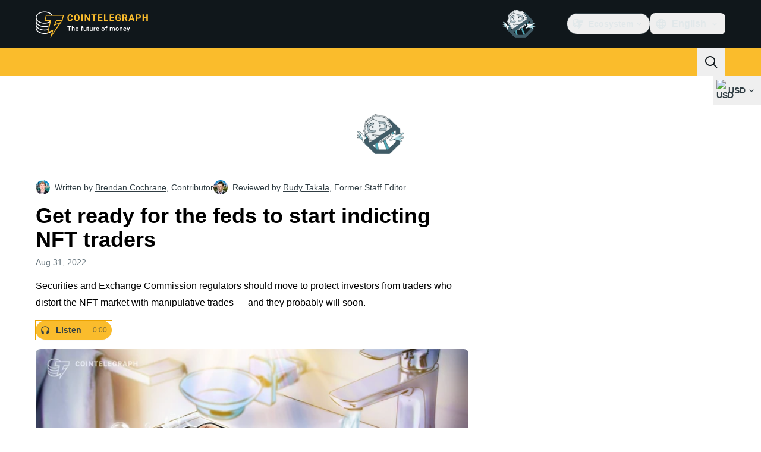

--- FILE ---
content_type: text/javascript; charset=utf-8
request_url: https://cointelegraph.com/_duck/ducklings/BcYZEJ1p.js
body_size: 1474
content:
import{_ as Y}from"./COuPLv4q.js";import{d as N,b1 as O,L as U,N as V,bG as $,l as k,e as d,c5 as j,c as E,o as y,ao as G,n as X,r as Q,aQ as q,b as K,C as A,aA as J,F as p,D as W,ay as Z,Y as ee,at as L,as as H,bB as te,b2 as se,an as ne,c6 as oe,b8 as ae,aw as F,bD as ie}from"./C515-5gH.js";import{u as re}from"./C7XDMDyU.js";try{let i=typeof window<"u"?window:typeof global<"u"?global:typeof globalThis<"u"?globalThis:typeof self<"u"?self:{},l=new i.Error().stack;l&&(i._sentryDebugIds=i._sentryDebugIds||{},i._sentryDebugIds[l]="4c74e0a7-894a-4fcd-86a4-654587c12a30",i._sentryDebugIdIdentifier="sentry-dbid-4c74e0a7-894a-4fcd-86a4-654587c12a30")}catch{}const le={ref:"affix","data-testid":"ct-affix"},z=20,ce=N({__name:"CtAffix",props:{topSpacing:{default:0},bottomSpacing:{default:0}},setup(i){const l=O("affix"),m=O("affixInner"),c=U(null),_=U(null),v=()=>{const s=d(l),e=d(m);let t=d(c);const a=window.innerHeight,o=z+i.topSpacing,n=z+i.bottomSpacing,r=window.document.documentElement.scrollTop,h=r>(d(_)||0),{top:f,bottom:u,width:I,height:x}=s.getBoundingClientRect(),{paddingLeft:D,paddingRight:B}=getComputedStyle(s),P=parseInt(D),w=parseInt(B),M=I-P-w,{top:S,bottom:C,height:R}=e.getBoundingClientRect();s.style.minHeight=`${R}px`,e.style.width=`${M}px`;const b=R<a-o-n;if(x!==R&&(t==="INITIAL"?b&&C>=u?t="END":b&&f>=o?t="START":b&&S<=o?t="TOP":!b&&u<=a-n?t="END":!b&&C<=a-n?t="BOTTOM":!b&&f>=o?t="START":!b&&S>=o&&(t="TOP"):h?!b&&u<=a-n||b&&C>=u?t="END":!b&&C<=a-n?t="BOTTOM":b&&S<=o?t="TOP":t==="TOP"&&(t="UNTOP"):f>=o?t="START":S>=o?t="TOP":t==="BOTTOM"&&(t="UNBOTTOM"),_.value=r,t!==d(c))){switch(t){case"START":e.style.position="relative",e.style.top="auto",e.style.bottom="auto",e.style.transform="translate3d(0, 0, 0)";break;case"TOP":e.style.position="sticky",e.style.top=`${o}px`,e.style.bottom="auto",e.style.transform="translate3d(0, 0, 0)";break;case"UNTOP":e.style.position="relative",e.style.top="auto",e.style.bottom="auto",e.style.transform=`translate3d(0, ${Math.abs(f-S)}px, 0)`;break;case"BOTTOM":e.style.position="fixed",e.style.top="auto",e.style.bottom=`${n}px`,e.style.transform="translate3d(0, 0, 0)";break;case"UNBOTTOM":e.style.position="relative",e.style.top="auto",e.style.bottom="auto",e.style.transform=`translate3d(0, ${Math.abs(f-S)}px, 0)`;break;case"END":e.style.position="relative",e.style.top="auto",e.style.bottom="auto",e.style.transform=`translate3d(0, ${x-R}px, 0)`;break}c.value=t}},g=()=>{c.value="INITIAL";const s=d(m),e=d(l);s.style.position="relative",s.style.top="auto",s.style.bottom="auto",s.style.width="auto",s.style.transform="translate3d(0, 0, 0)",s.style.backfaceVisibility="hidden",s.style.willChange="position, transform",e.style.minHeight="0",e.style.willChange="min-height",v()},T=()=>{const s=d(l),e=d(m),t=window.document.webkitFullscreenElement||window.document.fullscreenElement;if(s||e){if(t){e.style.transform="unset",e.style.backfaceVisibility="unset",e.style.willChange="unset",s.style.willChange="unset";return}g()}};return V(()=>{g(),$(window,"scroll",v,{passive:!0,capture:!1}),$(window,"resize",g,{passive:!0,capture:!1}),$(window,"fullscreenchange",T,{passive:!0,capture:!1});const s=k(()=>{var o;const e=[],t=d(m),a=(o=d(l))==null?void 0:o.parentElement;return t&&e.push(t),a&&e.push(a),e});j(s,g)}),(s,e)=>(y(),E("div",le,[G("div",{ref:"affixInner","data-testid":"ct-affix-inner",class:X(s.$style["affix-inner"])},[Q(s.$slots,"default")],2)],512))}}),de={"affix-inner":"_affix-inner_mhzvp_1"},fe={$style:de},ue=q(ce,[["__cssModules",fe]]),pe=N({__name:"AdvertiseWithUsLink",setup(i){const l=K();return(m,c)=>{const _=J;return y(),A(_,{href:p(l).t("sidebar.banners.advertise.link"),target:"_blank",class:"block text-xs font-semibold text-ct-ds-fg-subtle hover:underline","data-testid":"sidebar-formula-link"},{default:W(()=>[Z(ee(p(l).t("sidebar.banners.advertise.link.label")),1)]),_:1},8,["href"])}}}),me=256/320,he=3,be=5,ye=N({__name:"SidebarItemView",props:{index:{},withEditorChoice:{type:Boolean}},setup(i){const l=k(()=>{const c=i.index===0;return!(!i.withEditorChoice&&c)}),m=k(()=>i.index>=he&&i.index<=be);return(c,_)=>(y(),E(L,null,[p(l)?(y(),A(p(Y),{key:0,place:"side",index:c.index,config:{aspectRatio:p(m)?me:null,closable:p(m)},class:X({"w-full":!0,"mt-0":c.index===0,"mt-2.5":c.index>0&&p(m),"mt-5":c.index>0&&!p(m)}),"data-testid":"sidebar-banner"},null,8,["index","config","class"])):H("",!0),p(l)&&c.index===5?(y(),A(pe,{key:1,class:"mt-2.5"})):H("",!0)],64))}}),xe={ref:"root",class:"h-auto w-80 shrink-0"},ge=["data-ct-sidebar-aside-index"],_e=0,Te=36,Se=100,ke=N({__name:"Sidebar",props:{withEditorChoice:{type:Boolean,default:!0}},setup(i){const l=Array.from({length:10},(t,a)=>a),m=O("root"),c=O("aside"),_=te(m),v=se("sticky_header_menu"),g=re(),T=t=>{if(t===0)return 0;const a=d(_.top);return a?Math.round(t-a):0},s=k(()=>{let t=_e;return d(v)&&(t+=Se),t}),e=k(()=>{const{breaks:t}=g,a=t.length+1,o=[];for(let n=0;n<a;n+=1){const r=t[n],h=n===0?void 0:g.breaks[n-1],f={};if(r){const u=T(r.top);let I=0,x=0;h&&(x=T(h.top)),h&&x&&(I=x+h.height),Object.assign(f,{height:u?`${u-I}px`:void 0,marginBottom:r.height?`${r.height}px`:void 0})}o.push(f)}return o});return V(()=>{const t=()=>{let n=d(c)||[];n=n.toSorted((r,h)=>{const f=Number(r.dataset.ctSidebarAsideIndex),u=Number(h.dataset.ctSidebarAsideIndex);return f-u});for(const r of n){const h=r.getBoundingClientRect(),f=Number(r.dataset.ctSidebarAsideIndex),u=g.breaks[f];if(!(Number.isInteger(f)&&u&&h.top!==0))continue;const x=T(u.top),D=x+u.height,B=T(h.top),P=B+h.height;let w=Math.min(P,D)-Math.max(B,x);w=Math.max(0,w);const M=Te+w;r.parentElement.style.setProperty("padding-block-end",`${M}px`)}},a=ne(),o=oe(t,{immediate:!0});ae(a.isScrolling,n=>{n?o.resume():o.pause()},{flush:"pre"}),t()}),(t,a)=>(y(),E("div",xe,[(y(!0),E(L,null,F(p(e),(o,n)=>(y(),A(p(ue),{key:n,class:"w-inherit h-full",style:ie(o),topSpacing:p(s)},{default:W(()=>[G("aside",{ref_for:!0,ref:"aside",class:"w-inherit","data-ct-sidebar-aside-index":n},[Q(t.$slots,"default"),(y(!0),E(L,null,F(p(l),r=>(y(),A(ye,{key:r,index:r,withEditorChoice:t.withEditorChoice},null,8,["index","withEditorChoice"]))),128))],8,ge)]),_:2},1032,["style","topSpacing"]))),128))],512))}});export{ke as _};
